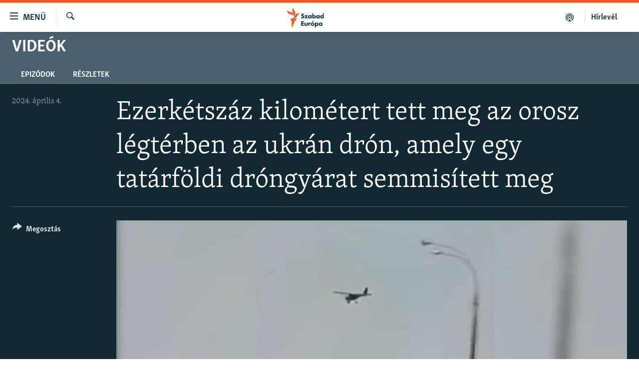

--- FILE ---
content_type: text/html; charset=utf-8
request_url: https://www.szabadeuropa.hu/a/ezerketszaz-kilometert-tett-meg-az-orosz-legterben-az-ukran-dron-ami-egy-tatarfoldi-drongyarat-semmisitett-meg-/32890796.html
body_size: 11994
content:

<!DOCTYPE html>
<html lang="hu" dir="ltr" class="no-js">
<head>
<link href="/Content/responsive/RFE/hu-HU/RFE-hu-HU.css?&amp;av=0.0.0.0&amp;cb=370" rel="stylesheet"/>
<script src="https://tags.szabadeuropa.hu/rferl-pangea/prod/utag.sync.js"></script> <script type='text/javascript' src='https://www.youtube.com/iframe_api' async></script>
<link rel="manifest" href="/manifest.json">
<script type="text/javascript">
//a general 'js' detection, must be on top level in <head>, due to CSS performance
document.documentElement.className = "js";
var cacheBuster = "370";
var appBaseUrl = "/";
var imgEnhancerBreakpoints = [0, 144, 256, 408, 650, 1023, 1597];
var isLoggingEnabled = false;
var isPreviewPage = false;
var isLivePreviewPage = false;
if (!isPreviewPage) {
window.RFE = window.RFE || {};
window.RFE.cacheEnabledByParam = window.location.href.indexOf('nocache=1') === -1;
const url = new URL(window.location.href);
const params = new URLSearchParams(url.search);
// Remove the 'nocache' parameter
params.delete('nocache');
// Update the URL without the 'nocache' parameter
url.search = params.toString();
window.history.replaceState(null, '', url.toString());
} else {
window.addEventListener('load', function() {
const links = window.document.links;
for (let i = 0; i < links.length; i++) {
links[i].href = '#';
links[i].target = '_self';
}
})
}
var pwaEnabled = false;
var swCacheDisabled;
</script>
<meta charset="utf-8" />
<title>Ezerk&#233;tsz&#225;z kilom&#233;tert tett meg az orosz l&#233;gt&#233;rben az ukr&#225;n dr&#243;n, amely egy tat&#225;rf&#246;ldi dr&#243;ngy&#225;rat semmis&#237;tett meg </title>
<meta name="description" content="A jelent&#233;sek szerint egy tat&#225;rf&#246;ldi orosz olajfinom&#237;t&#243;t is dr&#243;ncsap&#225;s &#233;rt." />
<meta name="keywords" content="Vide&#243;k, " />
<meta name="viewport" content="width=device-width, initial-scale=1.0" />
<meta http-equiv="X-UA-Compatible" content="IE=edge" />
<meta name="robots" content="max-image-preview:large">
<link href="https://www.szabadeuropa.hu/a/ezerketszaz-kilometert-tett-meg-az-orosz-legterben-az-ukran-dron-ami-egy-tatarfoldi-drongyarat-semmisitett-meg-/32890796.html" rel="canonical" />
<meta name="apple-mobile-web-app-title" content="Szabad Eur&#243;pa" />
<meta name="apple-mobile-web-app-status-bar-style" content="black" />
<meta name="apple-itunes-app" content="app-id=1520010071, app-argument=//32890796.ltr" />
<meta content="Ezerkétszáz kilométert tett meg az orosz légtérben az ukrán drón, amely egy tatárföldi dróngyárat semmisített meg " property="og:title" />
<meta content="A jelentések szerint egy tatárföldi orosz olajfinomítót is dróncsapás ért." property="og:description" />
<meta content="video.other" property="og:type" />
<meta content="https://www.szabadeuropa.hu/a/ezerketszaz-kilometert-tett-meg-az-orosz-legterben-az-ukran-dron-ami-egy-tatarfoldi-drongyarat-semmisitett-meg-/32890796.html" property="og:url" />
<meta content="Szabad Európa" property="og:site_name" />
<meta content="https://gdb.rferl.org/01000000-0a00-0242-91cb-08dc5484ca43_w1200_h630.jpg" property="og:image" />
<meta content="1200" property="og:image:width" />
<meta content="630" property="og:image:height" />
<meta content="568280086670706" property="fb:app_id" />
<meta content="player" name="twitter:card" />
<meta content="@SomeAccount" name="twitter:site" />
<meta content="https://www.szabadeuropa.hu/embed/player/article/32890796.html" name="twitter:player" />
<meta content="435" name="twitter:player:width" />
<meta content="314" name="twitter:player:height" />
<meta content="https://rfe-video-ns.akamaized.net/pangeavideo/2024/04/0/01/01000000-0aff-0242-2354-08dc5484eaa1.mp4" name="twitter:player:stream" />
<meta content="video/mp4; codecs=&quot;h264&quot;" name="twitter:player:stream:content_type" />
<meta content="Ezerkétszáz kilométert tett meg az orosz légtérben az ukrán drón, amely egy tatárföldi dróngyárat semmisített meg " name="twitter:title" />
<meta content="A jelentések szerint egy tatárföldi orosz olajfinomítót is dróncsapás ért." name="twitter:description" />
<link rel="amphtml" href="https://www.szabadeuropa.hu/amp/ezerketszaz-kilometert-tett-meg-az-orosz-legterben-az-ukran-dron-ami-egy-tatarfoldi-drongyarat-semmisitett-meg-/32890796.html" />
<script type="application/ld+json">{"duration":"PT1M43S","uploadDate":"2024-04-04 10:00:00Z","embedUrl":"https://www.szabadeuropa.hu/embed/player/article/32890796.html","headline":"Ezerkétszáz kilométert tett meg az orosz légtérben az ukrán drón, amely egy tatárföldi dróngyárat...","inLanguage":"hu-HU","keywords":"Videók","author":{"@type":"Person","name":"Szabad Európa"},"datePublished":"2024-04-04 10:00:00Z","dateModified":"2024-04-04 10:00:00Z","publisher":{"logo":{"width":512,"height":220,"@type":"ImageObject","url":"https://www.szabadeuropa.hu/Content/responsive/RFE/hu-HU/img/logo.png"},"@type":"Organization","url":"https://www.szabadeuropa.hu","sameAs":["https://www.youtube.com/channel/UC4Ww_E7ZzGu0-ViqB1THVAw","https://www.facebook.com/szabadeuropahu","https://www.instagram.com/szabadeuropa"],"name":"Szabad Európa","alternateName":"Szabad Európa"},"thumbnailUrl":"https://gdb.rferl.org/01000000-0aff-0242-2354-08dc5484eaa1_tv_w1080_h608.jpg","@context":"https://schema.org","@type":"VideoObject","mainEntityOfPage":"https://www.szabadeuropa.hu/a/ezerketszaz-kilometert-tett-meg-az-orosz-legterben-az-ukran-dron-ami-egy-tatarfoldi-drongyarat-semmisitett-meg-/32890796.html","url":"https://www.szabadeuropa.hu/a/ezerketszaz-kilometert-tett-meg-az-orosz-legterben-az-ukran-dron-ami-egy-tatarfoldi-drongyarat-semmisitett-meg-/32890796.html","description":"A jelentések szerint egy tatárföldi orosz olajfinomítót is dróncsapás ért.","image":{"width":1080,"height":608,"@type":"ImageObject","url":"https://gdb.rferl.org/01000000-0a00-0242-91cb-08dc5484ca43_w1080_h608.jpg"},"name":"Ezerkétszáz kilométert tett meg az orosz légtérben az ukrán drón, amely egy tatárföldi dróngyárat semmisített meg "}</script>
<script src="/Scripts/responsive/infographics.b?v=dVbZ-Cza7s4UoO3BqYSZdbxQZVF4BOLP5EfYDs4kqEo1&amp;av=0.0.0.0&amp;cb=370"></script>
<script src="/Scripts/responsive/loader.b?v=Q26XNwrL6vJYKjqFQRDnx01Lk2pi1mRsuLEaVKMsvpA1&amp;av=0.0.0.0&amp;cb=370"></script>
<link rel="icon" type="image/svg+xml" href="/Content/responsive/RFE/img/webApp/favicon.svg" />
<link rel="alternate icon" href="/Content/responsive/RFE/img/webApp/favicon.ico" />
<link rel="mask-icon" color="#ea6903" href="/Content/responsive/RFE/img/webApp/favicon_safari.svg" />
<link rel="apple-touch-icon" sizes="152x152" href="/Content/responsive/RFE/img/webApp/ico-152x152.png" />
<link rel="apple-touch-icon" sizes="144x144" href="/Content/responsive/RFE/img/webApp/ico-144x144.png" />
<link rel="apple-touch-icon" sizes="114x114" href="/Content/responsive/RFE/img/webApp/ico-114x114.png" />
<link rel="apple-touch-icon" sizes="72x72" href="/Content/responsive/RFE/img/webApp/ico-72x72.png" />
<link rel="apple-touch-icon-precomposed" href="/Content/responsive/RFE/img/webApp/ico-57x57.png" />
<link rel="icon" sizes="192x192" href="/Content/responsive/RFE/img/webApp/ico-192x192.png" />
<link rel="icon" sizes="128x128" href="/Content/responsive/RFE/img/webApp/ico-128x128.png" />
<meta name="msapplication-TileColor" content="#ffffff" />
<meta name="msapplication-TileImage" content="/Content/responsive/RFE/img/webApp/ico-144x144.png" />
<link rel="preload" href="/Content/responsive/fonts/Skolar-Lt_LatnCyrl_v2.4.woff" type="font/woff" as="font" crossorigin="anonymous" />
<link rel="alternate" type="application/rss+xml" title="RFE/RL - Top Stories [RSS]" href="/api/" />
<link rel="sitemap" type="application/rss+xml" href="/sitemap.xml" />
</head>
<body class=" nav-no-loaded cc_theme pg-media js-category-to-nav pg-prog nojs-images ">
<script type="text/javascript" >
var analyticsData = {url:"https://www.szabadeuropa.hu/a/ezerketszaz-kilometert-tett-meg-az-orosz-legterben-az-ukran-dron-ami-egy-tatarfoldi-drongyarat-semmisitett-meg-/32890796.html",property_id:"499",article_uid:"32890796",page_title:"Ezerkétszáz kilométert tett meg az orosz légtérben az ukrán drón, amely egy tatárföldi dróngyárat semmisített meg ",page_type:"video",content_type:"video",subcontent_type:"video",last_modified:"2024-04-04 10:00:00Z",pub_datetime:"2024-04-04 10:00:00Z",pub_year:"2024",pub_month:"04",pub_day:"04",pub_hour:"10",pub_weekday:"Thursday",section:"videók",english_section:"videos",byline:"",categories:"videos",domain:"www.szabadeuropa.hu",language:"Hungarian",language_service:"RFERL Hungarian",platform:"web",copied:"no",copied_article:"",copied_title:"",runs_js:"Yes",cms_release:"8.44.0.0.370",enviro_type:"prod",slug:"ezerketszaz-kilometert-tett-meg-az-orosz-legterben-az-ukran-dron-ami-egy-tatarfoldi-drongyarat-semmisitett-meg-",entity:"RFE",short_language_service:"HU",platform_short:"W",page_name:"Ezerkétszáz kilométert tett meg az orosz légtérben az ukrán drón, amely egy tatárföldi dróngyárat semmisített meg "};
</script>
<noscript><iframe src="https://www.googletagmanager.com/ns.html?id=GTM-WXZBPZ" height="0" width="0" style="display:none;visibility:hidden"></iframe></noscript><script type="text/javascript" data-cookiecategory="analytics">
var gtmEventObject = Object.assign({}, analyticsData, {event: 'page_meta_ready'});window.dataLayer = window.dataLayer || [];window.dataLayer.push(gtmEventObject);
if (top.location === self.location) { //if not inside of an IFrame
var renderGtm = "true";
if (renderGtm === "true") {
(function(w,d,s,l,i){w[l]=w[l]||[];w[l].push({'gtm.start':new Date().getTime(),event:'gtm.js'});var f=d.getElementsByTagName(s)[0],j=d.createElement(s),dl=l!='dataLayer'?'&l='+l:'';j.async=true;j.src='//www.googletagmanager.com/gtm.js?id='+i+dl;f.parentNode.insertBefore(j,f);})(window,document,'script','dataLayer','GTM-WXZBPZ');
}
}
</script>
<!--Analytics tag js version start-->
<script type="text/javascript" data-cookiecategory="analytics">
var utag_data = Object.assign({}, analyticsData, {});
if(typeof(TealiumTagFrom)==='function' && typeof(TealiumTagSearchKeyword)==='function') {
var utag_from=TealiumTagFrom();var utag_searchKeyword=TealiumTagSearchKeyword();
if(utag_searchKeyword!=null && utag_searchKeyword!=='' && utag_data["search_keyword"]==null) utag_data["search_keyword"]=utag_searchKeyword;if(utag_from!=null && utag_from!=='') utag_data["from"]=TealiumTagFrom();}
if(window.top!== window.self&&utag_data.page_type==="snippet"){utag_data.page_type = 'iframe';}
try{if(window.top!==window.self&&window.self.location.hostname===window.top.location.hostname){utag_data.platform = 'self-embed';utag_data.platform_short = 'se';}}catch(e){if(window.top!==window.self&&window.self.location.search.includes("platformType=self-embed")){utag_data.platform = 'cross-promo';utag_data.platform_short = 'cp';}}
(function(a,b,c,d){ a="https://tags.szabadeuropa.hu/rferl-pangea/prod/utag.js"; b=document;c="script";d=b.createElement(c);d.src=a;d.type="text/java"+c;d.async=true; a=b.getElementsByTagName(c)[0];a.parentNode.insertBefore(d,a); })();
</script>
<!--Analytics tag js version end-->
<!-- Analytics tag management NoScript -->
<noscript>
<img style="position: absolute; border: none;" src="https://ssc.szabadeuropa.hu/b/ss/bbgprod,bbgentityrferl/1/G.4--NS/1341704966?pageName=rfe%3ahu%3aw%3avideo%3aezerk%c3%a9tsz%c3%a1z%20kilom%c3%a9tert%20tett%20meg%20az%20orosz%20l%c3%a9gt%c3%a9rben%20az%20ukr%c3%a1n%20dr%c3%b3n%2c%20amely%20egy%20tat%c3%a1rf%c3%b6ldi%20dr%c3%b3ngy%c3%a1rat%20semmis%c3%adtett%20meg%20&amp;c6=ezerk%c3%a9tsz%c3%a1z%20kilom%c3%a9tert%20tett%20meg%20az%20orosz%20l%c3%a9gt%c3%a9rben%20az%20ukr%c3%a1n%20dr%c3%b3n%2c%20amely%20egy%20tat%c3%a1rf%c3%b6ldi%20dr%c3%b3ngy%c3%a1rat%20semmis%c3%adtett%20meg%20&amp;v36=8.44.0.0.370&amp;v6=D=c6&amp;g=https%3a%2f%2fwww.szabadeuropa.hu%2fa%2fezerketszaz-kilometert-tett-meg-az-orosz-legterben-az-ukran-dron-ami-egy-tatarfoldi-drongyarat-semmisitett-meg-%2f32890796.html&amp;c1=D=g&amp;v1=D=g&amp;events=event1&amp;c16=rferl%20hungarian&amp;v16=D=c16&amp;c5=videos&amp;v5=D=c5&amp;ch=vide%c3%b3k&amp;c15=hungarian&amp;v15=D=c15&amp;c4=video&amp;v4=D=c4&amp;c14=32890796&amp;v14=D=c14&amp;v20=no&amp;c17=web&amp;v17=D=c17&amp;mcorgid=518abc7455e462b97f000101%40adobeorg&amp;server=www.szabadeuropa.hu&amp;pageType=D=c4&amp;ns=bbg&amp;v29=D=server&amp;v25=rfe&amp;v30=499&amp;v105=D=User-Agent " alt="analytics" width="1" height="1" /></noscript>
<!-- End of Analytics tag management NoScript -->
<!--*** Accessibility links - For ScreenReaders only ***-->
<section>
<div class="sr-only">
<h2>Akad&#225;lymentes m&#243;d</h2>
<ul>
<li><a href="#content" data-disable-smooth-scroll="1">Ugr&#225;s a fő oldalra</a></li>
<li><a href="#navigation" data-disable-smooth-scroll="1">Ugr&#225;s a tartalomjegyz&#233;kre</a></li>
<li><a href="#txtHeaderSearch" data-disable-smooth-scroll="1">Ugr&#225;s a keres&#233;sre</a></li>
</ul>
</div>
</section>
<div dir="ltr">
<div id="page">
<aside>
<div class="ctc-message pos-fix">
<div class="ctc-message__inner">A hivatkoz&#225;s a v&#225;g&#243;lapra m&#225;solva</div>
</div>
</aside>
<div class="hdr-20 hdr-20--big">
<div class="hdr-20__inner">
<div class="hdr-20__max pos-rel">
<div class="hdr-20__side hdr-20__side--primary d-flex">
<label data-for="main-menu-ctrl" data-switcher-trigger="true" data-switch-target="main-menu-ctrl" class="burger hdr-trigger pos-rel trans-trigger" data-trans-evt="click" data-trans-id="menu">
<span class="ico ico-close hdr-trigger__ico hdr-trigger__ico--close burger__ico burger__ico--close"></span>
<span class="ico ico-menu hdr-trigger__ico hdr-trigger__ico--open burger__ico burger__ico--open"></span>
<span class="burger__label">Men&#252;</span>
</label>
<div class="menu-pnl pos-fix trans-target" data-switch-target="main-menu-ctrl" data-trans-id="menu">
<div class="menu-pnl__inner">
<nav class="main-nav menu-pnl__item menu-pnl__item--first">
<ul class="main-nav__list accordeon" data-analytics-tales="false" data-promo-name="link" data-location-name="nav,secnav">
<li class="main-nav__item">
<a class="main-nav__item-name main-nav__item-name--link" href="/Napirenden_cikkek" title="Napirenden" data-item-name="top-stories" >Napirenden</a>
</li>
<li class="main-nav__item">
<a class="main-nav__item-name main-nav__item-name--link" href="/Aktualis" title="Aktu&#225;lis" data-item-name="news" >Aktu&#225;lis</a>
</li>
<li class="main-nav__item">
<a class="main-nav__item-name main-nav__item-name--link" href="/z/22211" title="Podcastok" data-item-name="podcasts" >Podcastok</a>
</li>
<li class="main-nav__item">
<a class="main-nav__item-name main-nav__item-name--link" href="/Videok" title="Vide&#243;k" data-item-name="videos" >Vide&#243;k</a>
</li>
<li class="main-nav__item">
<a class="main-nav__item-name main-nav__item-name--link" href="/z/23148" title="Elemző" data-item-name="news-analyses" >Elemző</a>
</li>
<li class="main-nav__item">
<a class="main-nav__item-name main-nav__item-name--link" href="/z/23698" title="NER15" data-item-name="fidesz-on-power-15-years" >NER15</a>
</li>
<li class="main-nav__item">
<a class="main-nav__item-name main-nav__item-name--link" href="/z/22793" title="Szabadon" data-item-name="free-voice-videos" >Szabadon</a>
</li>
<li class="main-nav__item">
<a class="main-nav__item-name main-nav__item-name--link" href="/z/22188" title="T&#225;rsadalom" data-item-name="society" >T&#225;rsadalom</a>
</li>
<li class="main-nav__item">
<a class="main-nav__item-name main-nav__item-name--link" href="/z/22190" title="Demokr&#225;cia" data-item-name="democracy" >Demokr&#225;cia</a>
</li>
<li class="main-nav__item">
<a class="main-nav__item-name main-nav__item-name--link" href="/z/22210" title="A p&#233;nz nyom&#225;ban" data-item-name="economy-and-corruption" >A p&#233;nz nyom&#225;ban</a>
</li>
<li class="main-nav__item">
<a class="main-nav__item-name main-nav__item-name--link" href="/Europai_Unio" title="Eur&#243;pai Uni&#243;" data-item-name="european-union" >Eur&#243;pai Uni&#243;</a>
</li>
<li class="main-nav__item">
<a class="main-nav__item-name main-nav__item-name--link" href="/z/22282" title="Vil&#225;g" data-item-name="worldnews" >Vil&#225;g</a>
</li>
<li class="main-nav__item">
<a class="main-nav__item-name main-nav__item-name--link" href="/z/22236" title="Kl&#237;mav&#225;ltoz&#225;s" data-item-name="climate-change" >Kl&#237;mav&#225;ltoz&#225;s</a>
</li>
<li class="main-nav__item">
<a class="main-nav__item-name main-nav__item-name--link" href="/z/22192" title="A m&#250;lt tanuls&#225;gai" data-item-name="history" >A m&#250;lt tanuls&#225;gai</a>
</li>
</ul>
</nav>
<div class="menu-pnl__item menu-pnl__item--social">
<h5 class="menu-pnl__sub-head">K&#246;vessen minket!</h5>
<a href="https://www.facebook.com/szabadeuropahu" title="K&#246;vessen benn&#252;nket a Facebookon!" data-analytics-text="follow_on_facebook" class="btn btn--rounded btn--social-inverted menu-pnl__btn js-social-btn btn-facebook" target="_blank" rel="noopener">
<span class="ico ico-facebook-alt ico--rounded"></span>
</a>
<a href="https://www.instagram.com/szabadeuropa" title="K&#246;vessen minket az Instagramon" data-analytics-text="follow_on_instagram" class="btn btn--rounded btn--social-inverted menu-pnl__btn js-social-btn btn-instagram" target="_blank" rel="noopener">
<span class="ico ico-instagram ico--rounded"></span>
</a>
<a href="https://www.youtube.com/channel/UC4Ww_E7ZzGu0-ViqB1THVAw" title="K&#246;vessen benn&#252;nket a YouTube-on!" data-analytics-text="follow_on_youtube" class="btn btn--rounded btn--social-inverted menu-pnl__btn js-social-btn btn-youtube" target="_blank" rel="noopener">
<span class="ico ico-youtube ico--rounded"></span>
</a>
</div>
<div class="menu-pnl__item">
<a href="/navigation/allsites" class="menu-pnl__item-link">
<span class="ico ico-languages "></span>
Valamennyi RFE/RL weboldal
</a>
</div>
</div>
</div>
<label data-for="top-search-ctrl" data-switcher-trigger="true" data-switch-target="top-search-ctrl" class="top-srch-trigger hdr-trigger">
<span class="ico ico-close hdr-trigger__ico hdr-trigger__ico--close top-srch-trigger__ico top-srch-trigger__ico--close"></span>
<span class="ico ico-search hdr-trigger__ico hdr-trigger__ico--open top-srch-trigger__ico top-srch-trigger__ico--open"></span>
</label>
<div class="srch-top srch-top--in-header" data-switch-target="top-search-ctrl">
<div class="container">
<form action="/s" class="srch-top__form srch-top__form--in-header" id="form-topSearchHeader" method="get" role="search"><label for="txtHeaderSearch" class="sr-only">Keres&#233;s</label>
<input type="text" id="txtHeaderSearch" name="k" placeholder="Keres&#233;s" accesskey="s" value="" class="srch-top__input analyticstag-event" onkeydown="if (event.keyCode === 13) { FireAnalyticsTagEventOnSearch('search', $dom.get('#txtHeaderSearch')[0].value) }" />
<button title="Keres&#233;s" type="submit" class="btn btn--top-srch analyticstag-event" onclick="FireAnalyticsTagEventOnSearch('search', $dom.get('#txtHeaderSearch')[0].value) ">
<span class="ico ico-search"></span>
</button></form>
</div>
</div>
<a href="/" class="main-logo-link">
<img src="/Content/responsive/RFE/hu-HU/img/logo-compact.svg" class="main-logo main-logo--comp" alt="site logo">
<img src="/Content/responsive/RFE/hu-HU/img/logo.svg" class="main-logo main-logo--big" alt="site logo">
</a>
</div>
<div class="hdr-20__side hdr-20__side--secondary d-flex">
<a href="/Subscribe" title="H&#237;rlev&#233;l" class="hdr-20__secondary-item hdr-20__secondary-item--lang" data-item-name="satellite">
H&#237;rlev&#233;l
</a>
<a href="https://www.szabadeuropa.hu/z/22211" title="Podcastok" class="hdr-20__secondary-item" data-item-name="podcast">
<span class="ico ico-podcast hdr-20__secondary-icon"></span>
</a>
<a href="/s" title="Keres&#233;s" class="hdr-20__secondary-item hdr-20__secondary-item--search" data-item-name="search">
<span class="ico ico-search hdr-20__secondary-icon hdr-20__secondary-icon--search"></span>
</a>
<div class="srch-bottom">
<form action="/s" class="srch-bottom__form d-flex" id="form-bottomSearch" method="get" role="search"><label for="txtSearch" class="sr-only">Keres&#233;s</label>
<input type="search" id="txtSearch" name="k" placeholder="Keres&#233;s" accesskey="s" value="" class="srch-bottom__input analyticstag-event" onkeydown="if (event.keyCode === 13) { FireAnalyticsTagEventOnSearch('search', $dom.get('#txtSearch')[0].value) }" />
<button title="Keres&#233;s" type="submit" class="btn btn--bottom-srch analyticstag-event" onclick="FireAnalyticsTagEventOnSearch('search', $dom.get('#txtSearch')[0].value) ">
<span class="ico ico-search"></span>
</button></form>
</div>
</div>
<img src="/Content/responsive/RFE/hu-HU/img/logo-print.gif" class="logo-print" alt="site logo">
<img src="/Content/responsive/RFE/hu-HU/img/logo-print_color.png" class="logo-print logo-print--color" alt="site logo">
</div>
</div>
</div>
<script>
if (document.body.className.indexOf('pg-home') > -1) {
var nav2In = document.querySelector('.hdr-20__inner');
var nav2Sec = document.querySelector('.hdr-20__side--secondary');
var secStyle = window.getComputedStyle(nav2Sec);
if (nav2In && window.pageYOffset < 150 && secStyle['position'] !== 'fixed') {
nav2In.classList.add('hdr-20__inner--big')
}
}
</script>
<div class="c-hlights c-hlights--breaking c-hlights--no-item" data-hlight-display="mobile,desktop">
<div class="c-hlights__wrap container p-0">
<div class="c-hlights__nav">
<a role="button" href="#" title="Előző">
<span class="ico ico-chevron-backward m-0"></span>
<span class="sr-only">Előző</span>
</a>
<a role="button" href="#" title="K&#246;vetkező">
<span class="ico ico-chevron-forward m-0"></span>
<span class="sr-only">K&#246;vetkező</span>
</a>
</div>
<span class="c-hlights__label">
<span class="">A legfrissebb h&#237;rek</span>
<span class="switcher-trigger">
<label data-for="more-less-1" data-switcher-trigger="true" class="switcher-trigger__label switcher-trigger__label--more p-b-0" title="R&#233;szletek megjelen&#237;t&#233;se">
<span class="ico ico-chevron-down"></span>
</label>
<label data-for="more-less-1" data-switcher-trigger="true" class="switcher-trigger__label switcher-trigger__label--less p-b-0" title="A r&#233;szletek elrejt&#233;se">
<span class="ico ico-chevron-up"></span>
</label>
</span>
</span>
<ul class="c-hlights__items switcher-target" data-switch-target="more-less-1">
</ul>
</div>
</div> <div id="content">
<div class="prog-hdr">
<div class="container">
<a href="/Videok" class="prog-hdr__link">
<h1 class="title pg-title title--program">Vide&#243;k</h1>
</a>
</div>
<div class="nav-tabs nav-tabs--level-1 nav-tabs--prog-hdr nav-tabs--full">
<div class="container">
<div class="row">
<div class="nav-tabs__inner swipe-slide">
<ul class="nav-tabs__list swipe-slide__inner" role="tablist">
<li class="nav-tabs__item nav-tabs__item--prog-hdr nav-tabs__item--full">
<a href="/Videok/episodes">Epiz&#243;dok</a>
</li>
<li class="nav-tabs__item nav-tabs__item--prog-hdr nav-tabs__item--full">
<a href="/Videok/about">R&#233;szletek</a>
</li>
</ul>
</div>
</div>
</div>
</div>
</div>
<div class="media-container">
<div class="container">
<div class="hdr-container">
<div class="row">
<div class="col-title col-xs-12 col-md-10 col-lg-10 pull-right"> <h1 class="">
Ezerk&#233;tsz&#225;z kilom&#233;tert tett meg az orosz l&#233;gt&#233;rben az ukr&#225;n dr&#243;n, amely egy tat&#225;rf&#246;ldi dr&#243;ngy&#225;rat semmis&#237;tett meg
</h1>
</div><div class="col-publishing-details col-xs-12 col-md-2 pull-left"> <div class="publishing-details ">
<div class="published">
<span class="date" >
<time pubdate="pubdate" datetime="2024-04-04T12:00:00+01:00">
2024. &#225;prilis 4.
</time>
</span>
</div>
</div>
</div><div class="col-lg-12 separator"> <div class="separator">
<hr class="title-line" />
</div>
</div><div class="col-multimedia col-xs-12 col-md-10 pull-right"> <div class="media-pholder media-pholder--video ">
<div class="c-sticky-container" data-poster="https://gdb.rferl.org/01000000-0aff-0242-2354-08dc5484eaa1_tv_w250_r1.jpg">
<div class="c-sticky-element" data-sp_api="pangea-video" data-persistent data-persistent-browse-out >
<div class="c-mmp c-mmp--enabled c-mmp--loading c-mmp--video c-mmp--detail c-mmp--has-poster c-sticky-element__swipe-el"
data-player_id="" data-title="Ezerk&#233;tsz&#225;z kilom&#233;tert tett meg az orosz l&#233;gt&#233;rben az ukr&#225;n dr&#243;n, amely egy tat&#225;rf&#246;ldi dr&#243;ngy&#225;rat semmis&#237;tett meg " data-hide-title="False"
data-breakpoint_s="320" data-breakpoint_m="640" data-breakpoint_l="992"
data-hlsjs-src="/Scripts/responsive/hls.b"
data-bypass-dash-for-vod="true"
data-bypass-dash-for-live-video="true"
data-bypass-dash-for-live-audio="true"
id="player32890796">
<div class="c-mmp__poster js-poster c-mmp__poster--video">
<img src="https://gdb.rferl.org/01000000-0aff-0242-2354-08dc5484eaa1_tv_w250_r1.jpg" alt="Ezerk&#233;tsz&#225;z kilom&#233;tert tett meg az orosz l&#233;gt&#233;rben az ukr&#225;n dr&#243;n, amely egy tat&#225;rf&#246;ldi dr&#243;ngy&#225;rat semmis&#237;tett meg " title="Ezerk&#233;tsz&#225;z kilom&#233;tert tett meg az orosz l&#233;gt&#233;rben az ukr&#225;n dr&#243;n, amely egy tat&#225;rf&#246;ldi dr&#243;ngy&#225;rat semmis&#237;tett meg " class="c-mmp__poster-image-h" />
</div>
<a class="c-mmp__fallback-link" href="https://rfe-video-ns.akamaized.net/pangeavideo/2024/04/0/01/01000000-0aff-0242-2354-08dc5484eaa1_240p.mp4">
<span class="c-mmp__fallback-link-icon">
<span class="ico ico-play"></span>
</span>
</a>
<div class="c-spinner">
<img src="/Content/responsive/img/player-spinner.png" alt="please wait" title="please wait" />
</div>
<span class="c-mmp__big_play_btn js-btn-play-big">
<span class="ico ico-play"></span>
</span>
<div class="c-mmp__player">
<video src="https://rfe-video-hls-ns.akamaized.net/pangeavideo/2024/04/0/01/01000000-0aff-0242-2354-08dc5484eaa1_master.m3u8" data-fallbacksrc="https://rfe-video-ns.akamaized.net/pangeavideo/2024/04/0/01/01000000-0aff-0242-2354-08dc5484eaa1.mp4" data-fallbacktype="video/mp4" data-type="application/x-mpegURL" data-info="Auto" data-sources="[{&quot;AmpSrc&quot;:&quot;https://rfe-video-ns.akamaized.net/pangeavideo/2024/04/0/01/01000000-0aff-0242-2354-08dc5484eaa1_240p.mp4&quot;,&quot;Src&quot;:&quot;https://rfe-video-ns.akamaized.net/pangeavideo/2024/04/0/01/01000000-0aff-0242-2354-08dc5484eaa1_240p.mp4&quot;,&quot;Type&quot;:&quot;video/mp4&quot;,&quot;DataInfo&quot;:&quot;240p&quot;,&quot;Url&quot;:null,&quot;BlockAutoTo&quot;:null,&quot;BlockAutoFrom&quot;:null},{&quot;AmpSrc&quot;:&quot;https://rfe-video-ns.akamaized.net/pangeavideo/2024/04/0/01/01000000-0aff-0242-2354-08dc5484eaa1.mp4&quot;,&quot;Src&quot;:&quot;https://rfe-video-ns.akamaized.net/pangeavideo/2024/04/0/01/01000000-0aff-0242-2354-08dc5484eaa1.mp4&quot;,&quot;Type&quot;:&quot;video/mp4&quot;,&quot;DataInfo&quot;:&quot;360p&quot;,&quot;Url&quot;:null,&quot;BlockAutoTo&quot;:null,&quot;BlockAutoFrom&quot;:null},{&quot;AmpSrc&quot;:&quot;https://rfe-video-ns.akamaized.net/pangeavideo/2024/04/0/01/01000000-0aff-0242-2354-08dc5484eaa1_480p.mp4&quot;,&quot;Src&quot;:&quot;https://rfe-video-ns.akamaized.net/pangeavideo/2024/04/0/01/01000000-0aff-0242-2354-08dc5484eaa1_480p.mp4&quot;,&quot;Type&quot;:&quot;video/mp4&quot;,&quot;DataInfo&quot;:&quot;480p&quot;,&quot;Url&quot;:null,&quot;BlockAutoTo&quot;:null,&quot;BlockAutoFrom&quot;:null},{&quot;AmpSrc&quot;:&quot;https://rfe-video-ns.akamaized.net/pangeavideo/2024/04/0/01/01000000-0aff-0242-2354-08dc5484eaa1_720p.mp4&quot;,&quot;Src&quot;:&quot;https://rfe-video-ns.akamaized.net/pangeavideo/2024/04/0/01/01000000-0aff-0242-2354-08dc5484eaa1_720p.mp4&quot;,&quot;Type&quot;:&quot;video/mp4&quot;,&quot;DataInfo&quot;:&quot;720p&quot;,&quot;Url&quot;:null,&quot;BlockAutoTo&quot;:null,&quot;BlockAutoFrom&quot;:null},{&quot;AmpSrc&quot;:&quot;https://rfe-video-ns.akamaized.net/pangeavideo/2024/04/0/01/01000000-0aff-0242-2354-08dc5484eaa1_1080p.mp4&quot;,&quot;Src&quot;:&quot;https://rfe-video-ns.akamaized.net/pangeavideo/2024/04/0/01/01000000-0aff-0242-2354-08dc5484eaa1_1080p.mp4&quot;,&quot;Type&quot;:&quot;video/mp4&quot;,&quot;DataInfo&quot;:&quot;1080p&quot;,&quot;Url&quot;:null,&quot;BlockAutoTo&quot;:null,&quot;BlockAutoFrom&quot;:null}]" data-pub_datetime="2024-04-04 10:00:00Z" data-lt-on-play="0" data-lt-url="" data-autoplay data-preload webkit-playsinline="webkit-playsinline" playsinline="playsinline" style="width:100%; height:100%" title="Ezerkétszáz kilométert tett meg az orosz légtérben az ukrán drón, amely egy tatárföldi dróngyárat semmisített meg " data-aspect-ratio="640/360" data-sdkadaptive="true" data-sdkamp="false" data-sdktitle="Ezerkétszáz kilométert tett meg az orosz légtérben az ukrán drón, amely egy tatárföldi dróngyárat semmisített meg " data-sdkvideo="html5" data-sdkid="32890796" data-sdktype="Video ondemand">
</video>
</div>
<div class="c-mmp__overlay c-mmp__overlay--title c-mmp__overlay--partial c-mmp__overlay--disabled c-mmp__overlay--slide-from-top js-c-mmp__title-overlay">
<span class="c-mmp__overlay-actions c-mmp__overlay-actions-top js-overlay-actions">
<span class="c-mmp__overlay-actions-link c-mmp__overlay-actions-link--embed js-btn-embed-overlay" title="BE&#193;GYAZ&#193;S">
<span class="c-mmp__overlay-actions-link-ico ico ico-embed-code"></span>
<span class="c-mmp__overlay-actions-link-text">BE&#193;GYAZ&#193;S</span>
</span>
<span class="c-mmp__overlay-actions-link c-mmp__overlay-actions-link--close-sticky c-sticky-element__close-el" title="close">
<span class="c-mmp__overlay-actions-link-ico ico ico-close"></span>
</span>
</span>
<div class="c-mmp__overlay-title js-overlay-title">
<h5 class="c-mmp__overlay-media-title">
<a class="js-media-title-link" href="/a/ezerketszaz-kilometert-tett-meg-az-orosz-legterben-az-ukran-dron-ami-egy-tatarfoldi-drongyarat-semmisitett-meg-/32890796.html" target="_blank" rel="noopener" title="Ezerk&#233;tsz&#225;z kilom&#233;tert tett meg az orosz l&#233;gt&#233;rben az ukr&#225;n dr&#243;n, amely egy tat&#225;rf&#246;ldi dr&#243;ngy&#225;rat semmis&#237;tett meg ">Ezerk&#233;tsz&#225;z kilom&#233;tert tett meg az orosz l&#233;gt&#233;rben az ukr&#225;n dr&#243;n, amely egy tat&#225;rf&#246;ldi dr&#243;ngy&#225;rat semmis&#237;tett meg </a>
</h5>
</div>
</div>
<div class="c-mmp__overlay c-mmp__overlay--sharing c-mmp__overlay--disabled c-mmp__overlay--slide-from-bottom js-c-mmp__sharing-overlay">
<span class="c-mmp__overlay-actions">
<span class="c-mmp__overlay-actions-link c-mmp__overlay-actions-link--embed js-btn-embed-overlay" title="BE&#193;GYAZ&#193;S">
<span class="c-mmp__overlay-actions-link-ico ico ico-embed-code"></span>
<span class="c-mmp__overlay-actions-link-text">BE&#193;GYAZ&#193;S</span>
</span>
<span class="c-mmp__overlay-actions-link c-mmp__overlay-actions-link--close js-btn-close-overlay" title="close">
<span class="c-mmp__overlay-actions-link-ico ico ico-close"></span>
</span>
</span>
<div class="c-mmp__overlay-tabs">
<div class="c-mmp__overlay-tab c-mmp__overlay-tab--disabled c-mmp__overlay-tab--slide-backward js-tab-embed-overlay" data-trigger="js-btn-embed-overlay" data-embed-source="//www.szabadeuropa.hu/embed/player/0/32890796.html?type=video" role="form">
<div class="c-mmp__overlay-body c-mmp__overlay-body--centered-vertical">
<div class="column">
<div class="c-mmp__status-msg ta-c js-message-embed-code-copied" role="tooltip">
The code has been copied to your clipboard.
</div>
<div class="c-mmp__form-group ta-c">
<input type="text" name="embed_code" class="c-mmp__input-text js-embed-code" dir="ltr" value="" readonly />
<span class="c-mmp__input-btn js-btn-copy-embed-code" title="Copy to clipboard"><span class="ico ico-content-copy"></span></span>
</div>
<hr class="c-mmp__separator-line" />
<div class="c-mmp__form-group ta-c">
<label class="c-mmp__form-inline-element">
<span class="c-mmp__form-inline-element-text" title="width">width</span>
<input type="text" title="width" value="640" data-default="640" dir="ltr" name="embed_width" class="ta-c c-mmp__input-text c-mmp__input-text--xs js-video-embed-width" aria-live="assertive" />
<span class="c-mmp__input-suffix">px</span>
</label>
<label class="c-mmp__form-inline-element">
<span class="c-mmp__form-inline-element-text" title="height">height</span>
<input type="text" title="height" value="360" data-default="360" dir="ltr" name="embed_height" class="ta-c c-mmp__input-text c-mmp__input-text--xs js-video-embed-height" aria-live="assertive" />
<span class="c-mmp__input-suffix">px</span>
</label>
</div>
</div>
</div>
</div>
<div class="c-mmp__overlay-tab c-mmp__overlay-tab--disabled c-mmp__overlay-tab--slide-forward js-tab-sharing-overlay" data-trigger="js-btn-sharing-overlay" role="form">
<div class="c-mmp__overlay-body c-mmp__overlay-body--centered-vertical">
<div class="column">
<div class="not-apply-to-sticky audio-fl-bwd">
<aside class="player-content-share share share--mmp" role="complementary"
data-share-url="https://www.szabadeuropa.hu/a/32890796.html" data-share-title="Ezerk&#233;tsz&#225;z kilom&#233;tert tett meg az orosz l&#233;gt&#233;rben az ukr&#225;n dr&#243;n, amely egy tat&#225;rf&#246;ldi dr&#243;ngy&#225;rat semmis&#237;tett meg " data-share-text="">
<ul class="share__list">
<li class="share__item">
<a href="https://facebook.com/sharer.php?u=https%3a%2f%2fwww.szabadeuropa.hu%2fa%2f32890796.html"
data-analytics-text="share_on_facebook"
title="Facebook" target="_blank"
class="btn bg-transparent js-social-btn">
<span class="ico ico-facebook fs_xl "></span>
</a>
</li>
<li class="share__item">
<a href="https://twitter.com/share?url=https%3a%2f%2fwww.szabadeuropa.hu%2fa%2f32890796.html&amp;text=Ezerk%c3%a9tsz%c3%a1z+kilom%c3%a9tert+tett+meg+az+orosz+l%c3%a9gt%c3%a9rben+az+ukr%c3%a1n+dr%c3%b3n%2c+amely+egy+tat%c3%a1rf%c3%b6ldi+dr%c3%b3ngy%c3%a1rat+semmis%c3%adtett+meg+"
data-analytics-text="share_on_twitter"
title="X (Twitter)" target="_blank"
class="btn bg-transparent js-social-btn">
<span class="ico ico-twitter fs_xl "></span>
</a>
</li>
<li class="share__item">
<a href="/a/32890796.html" title="Share this media" class="btn bg-transparent" target="_blank" rel="noopener">
<span class="ico ico-ellipsis fs_xl "></span>
</a>
</li>
</ul>
</aside>
</div>
<hr class="c-mmp__separator-line audio-fl-bwd xs-hidden s-hidden" />
<div class="c-mmp__status-msg ta-c js-message-share-url-copied" role="tooltip">
The URL has been copied to your clipboard
</div>
<div class="c-mmp__form-group ta-c audio-fl-bwd xs-hidden s-hidden">
<input type="text" name="share_url" class="c-mmp__input-text js-share-url" value="https://www.szabadeuropa.hu/a/ezerketszaz-kilometert-tett-meg-az-orosz-legterben-az-ukran-dron-ami-egy-tatarfoldi-drongyarat-semmisitett-meg-/32890796.html" dir="ltr" readonly />
<span class="c-mmp__input-btn js-btn-copy-share-url" title="Copy to clipboard"><span class="ico ico-content-copy"></span></span>
</div>
</div>
</div>
</div>
</div>
</div>
<div class="c-mmp__overlay c-mmp__overlay--settings c-mmp__overlay--disabled c-mmp__overlay--slide-from-bottom js-c-mmp__settings-overlay">
<span class="c-mmp__overlay-actions">
<span class="c-mmp__overlay-actions-link c-mmp__overlay-actions-link--close js-btn-close-overlay" title="close">
<span class="c-mmp__overlay-actions-link-ico ico ico-close"></span>
</span>
</span>
<div class="c-mmp__overlay-body c-mmp__overlay-body--centered-vertical">
<div class="column column--scrolling js-sources"></div>
</div>
</div>
<div class="c-mmp__overlay c-mmp__overlay--disabled js-c-mmp__disabled-overlay">
<div class="c-mmp__overlay-body c-mmp__overlay-body--centered-vertical">
<div class="column">
<p class="ta-c"><span class="ico ico-clock"></span>Jelenleg nincs el&#233;rhető tartalom</p>
</div>
</div>
</div>
<div class="c-mmp__cpanel-container js-cpanel-container">
<div class="c-mmp__cpanel c-mmp__cpanel--hidden">
<div class="c-mmp__cpanel-playback-controls">
<span class="c-mmp__cpanel-btn c-mmp__cpanel-btn--play js-btn-play" title="play">
<span class="ico ico-play m-0"></span>
</span>
<span class="c-mmp__cpanel-btn c-mmp__cpanel-btn--pause js-btn-pause" title="pause">
<span class="ico ico-pause m-0"></span>
</span>
</div>
<div class="c-mmp__cpanel-progress-controls">
<span class="c-mmp__cpanel-progress-controls-current-time js-current-time" dir="ltr">0:00</span>
<span class="c-mmp__cpanel-progress-controls-duration js-duration" dir="ltr">
0:01:43
</span>
<span class="c-mmp__indicator c-mmp__indicator--horizontal" dir="ltr">
<span class="c-mmp__indicator-lines js-progressbar">
<span class="c-mmp__indicator-line c-mmp__indicator-line--range js-playback-range" style="width:100%"></span>
<span class="c-mmp__indicator-line c-mmp__indicator-line--buffered js-playback-buffered" style="width:0%"></span>
<span class="c-mmp__indicator-line c-mmp__indicator-line--tracked js-playback-tracked" style="width:0%"></span>
<span class="c-mmp__indicator-line c-mmp__indicator-line--played js-playback-played" style="width:0%"></span>
<span class="c-mmp__indicator-line c-mmp__indicator-line--live js-playback-live"><span class="strip"></span></span>
<span class="c-mmp__indicator-btn ta-c js-progressbar-btn">
<button class="c-mmp__indicator-btn-pointer" type="button"></button>
</span>
<span class="c-mmp__badge c-mmp__badge--tracked-time c-mmp__badge--hidden js-progressbar-indicator-badge" dir="ltr" style="left:0%">
<span class="c-mmp__badge-text js-progressbar-indicator-badge-text">0:00</span>
</span>
</span>
</span>
</div>
<div class="c-mmp__cpanel-additional-controls">
<span class="c-mmp__cpanel-additional-controls-volume js-volume-controls">
<span class="c-mmp__cpanel-btn c-mmp__cpanel-btn--volume js-btn-volume" title="volume">
<span class="ico ico-volume-unmuted m-0"></span>
</span>
<span class="c-mmp__indicator c-mmp__indicator--vertical js-volume-panel" dir="ltr">
<span class="c-mmp__indicator-lines js-volumebar">
<span class="c-mmp__indicator-line c-mmp__indicator-line--range js-volume-range" style="height:100%"></span>
<span class="c-mmp__indicator-line c-mmp__indicator-line--volume js-volume-level" style="height:0%"></span>
<span class="c-mmp__indicator-slider">
<span class="c-mmp__indicator-btn ta-c c-mmp__indicator-btn--hidden js-volumebar-btn">
<button class="c-mmp__indicator-btn-pointer" type="button"></button>
</span>
</span>
</span>
</span>
</span>
<div class="c-mmp__cpanel-additional-controls-settings js-settings-controls">
<span class="c-mmp__cpanel-btn c-mmp__cpanel-btn--settings-overlay js-btn-settings-overlay" title="source switch">
<span class="ico ico-settings m-0"></span>
</span>
<span class="c-mmp__cpanel-btn c-mmp__cpanel-btn--settings-expand js-btn-settings-expand" title="source switch">
<span class="ico ico-settings m-0"></span>
</span>
<div class="c-mmp__expander c-mmp__expander--sources js-c-mmp__expander--sources">
<div class="c-mmp__expander-content js-sources"></div>
</div>
</div>
<a href="/embed/player/Article/32890796.html?type=video&amp;FullScreenMode=True" target="_blank" rel="noopener" class="c-mmp__cpanel-btn c-mmp__cpanel-btn--fullscreen js-btn-fullscreen" title="fullscreen">
<span class="ico ico-fullscreen m-0"></span>
</a>
</div>
</div>
</div>
</div>
</div>
</div>
<div class="intro m-t-md" >
<p >Ukrajna dr&#243;ncsap&#225;st m&#233;rt egy katonai dr&#243;ngy&#225;rt&#243; &#252;zemre az oroszorsz&#225;gi Tat&#225;rf&#246;ld&#246;n. A mintegy ezerk&#233;tsz&#225;z kilom&#233;terre az ukr&#225;n hat&#225;rt&#243;l tal&#225;lhat&#243; ter&#252;leten elk&#246;vetett t&#225;mad&#225;s a jelek szerint Ukrajna legt&#225;volabbi oroszorsz&#225;gi akci&#243;ja az&#243;ta, hogy 2022-ben megkezdőd&#246;tt az orosz inv&#225;zi&#243;. </p>
</div>
</div>
</div><div class="col-xs-12 col-md-2 col-lg-2 pull-left"> <div class="links">
<p class="buttons link-content-sharing p-0 ">
<button class="btn btn--link btn-content-sharing p-t-0 " id="btnContentSharing" value="text" role="Button" type="" title="Tov&#225;bbi megoszt&#225;si lehetős&#233;gek">
<span class="ico ico-share ico--l"></span>
<span class="btn__text ">
Megoszt&#225;s
</span>
</button>
</p>
<aside class="content-sharing js-content-sharing " role="complementary"
data-share-url="https://www.szabadeuropa.hu/a/ezerketszaz-kilometert-tett-meg-az-orosz-legterben-az-ukran-dron-ami-egy-tatarfoldi-drongyarat-semmisitett-meg-/32890796.html" data-share-title="Ezerk&#233;tsz&#225;z kilom&#233;tert tett meg az orosz l&#233;gt&#233;rben az ukr&#225;n dr&#243;n, amely egy tat&#225;rf&#246;ldi dr&#243;ngy&#225;rat semmis&#237;tett meg " data-share-text="Ukrajna dr&#243;ncsap&#225;st m&#233;rt egy katonai dr&#243;ngy&#225;rt&#243; &#252;zemre az oroszorsz&#225;gi Tat&#225;rf&#246;ld&#246;n. A mintegy ezerk&#233;tsz&#225;z kilom&#233;terre az ukr&#225;n hat&#225;rt&#243;l tal&#225;lhat&#243; ter&#252;leten elk&#246;vetett t&#225;mad&#225;s a jelek szerint Ukrajna legt&#225;volabbi oroszorsz&#225;gi akci&#243;ja az&#243;ta, hogy 2022-ben megkezdőd&#246;tt az orosz inv&#225;zi&#243;. ">
<div class="content-sharing__popover">
<h6 class="content-sharing__title">Megoszt&#225;s</h6>
<button href="#close" id="btnCloseSharing" class="btn btn--text-like content-sharing__close-btn">
<span class="ico ico-close ico--l"></span>
</button>
<ul class="content-sharing__list">
<li class="content-sharing__item">
<div class="ctc ">
<input type="text" class="ctc__input" readonly="readonly">
<a href="" js-href="https://www.szabadeuropa.hu/a/ezerketszaz-kilometert-tett-meg-az-orosz-legterben-az-ukran-dron-ami-egy-tatarfoldi-drongyarat-semmisitett-meg-/32890796.html" class="content-sharing__link ctc__button">
<span class="ico ico-copy-link ico--rounded ico--l"></span>
<span class="content-sharing__link-text">Hivatkoz&#225;s m&#225;sol&#225;sa</span>
</a>
</div>
</li>
<li class="content-sharing__item">
<a href="https://facebook.com/sharer.php?u=https%3a%2f%2fwww.szabadeuropa.hu%2fa%2fezerketszaz-kilometert-tett-meg-az-orosz-legterben-az-ukran-dron-ami-egy-tatarfoldi-drongyarat-semmisitett-meg-%2f32890796.html"
data-analytics-text="share_on_facebook"
title="Facebook" target="_blank"
class="content-sharing__link js-social-btn">
<span class="ico ico-facebook ico--rounded ico--l"></span>
<span class="content-sharing__link-text">Facebook</span>
</a>
</li>
<li class="content-sharing__item">
<a href="https://twitter.com/share?url=https%3a%2f%2fwww.szabadeuropa.hu%2fa%2fezerketszaz-kilometert-tett-meg-az-orosz-legterben-az-ukran-dron-ami-egy-tatarfoldi-drongyarat-semmisitett-meg-%2f32890796.html&amp;text=Ezerk%c3%a9tsz%c3%a1z+kilom%c3%a9tert+tett+meg+az+orosz+l%c3%a9gt%c3%a9rben+az+ukr%c3%a1n+dr%c3%b3n%2c+amely+egy+tat%c3%a1rf%c3%b6ldi+dr%c3%b3ngy%c3%a1rat+semmis%c3%adtett+meg+"
data-analytics-text="share_on_twitter"
title="X (Twitter)" target="_blank"
class="content-sharing__link js-social-btn">
<span class="ico ico-twitter ico--rounded ico--l"></span>
<span class="content-sharing__link-text">X (Twitter)</span>
</a>
</li>
<li class="content-sharing__item">
<a href="https://www.linkedin.com/shareArticle?mini=true&amp;url=https%3a%2f%2fwww.szabadeuropa.hu%2fa%2fezerketszaz-kilometert-tett-meg-az-orosz-legterben-az-ukran-dron-ami-egy-tatarfoldi-drongyarat-semmisitett-meg-%2f32890796.html&amp;title=Ezerk&#233;tsz&#225;z kilom&#233;tert tett meg az orosz l&#233;gt&#233;rben az ukr&#225;n dr&#243;n, amely egy tat&#225;rf&#246;ldi dr&#243;ngy&#225;rat semmis&#237;tett meg "
data-analytics-text="share_on_linkedIn"
title="LinkedIn" target="_blank"
class="content-sharing__link js-social-btn">
<span class="ico ico-linkedin ico--rounded ico--l"></span>
<span class="content-sharing__link-text">LinkedIn</span>
</a>
</li>
<li class="content-sharing__item">
<a href="mailto:?body=https%3a%2f%2fwww.szabadeuropa.hu%2fa%2fezerketszaz-kilometert-tett-meg-az-orosz-legterben-az-ukran-dron-ami-egy-tatarfoldi-drongyarat-semmisitett-meg-%2f32890796.html&amp;subject=Ezerk&#233;tsz&#225;z kilom&#233;tert tett meg az orosz l&#233;gt&#233;rben az ukr&#225;n dr&#243;n, amely egy tat&#225;rf&#246;ldi dr&#243;ngy&#225;rat semmis&#237;tett meg "
title="Email"
class="content-sharing__link ">
<span class="ico ico-email ico--rounded ico--l"></span>
<span class="content-sharing__link-text">Email</span>
</a>
</li>
</ul>
</div>
</aside>
</div>
</div>
</div>
</div>
</div>
</div>
<div class="container">
<div class="body-container">
<div class="row">
<div class="col-xs-12 col-md-7 col-md-offset-2 pull-left"> <div class="content-offset">
<div class="media-block-wrap">
<h2 class="section-head">Epiz&#243;dok</h2>
<div class="row">
<ul>
<li class="col-xs-6 col-sm-4 col-md-4 col-lg-4">
<div class="media-block ">
<a href="/a/hogyan-lehet-csalni-a-delegaltakkal/33597462.html" class="img-wrap img-wrap--t-spac img-wrap--size-4" title="Hogyan lehet csalni a deleg&#225;ltakkal?">
<div class="thumb thumb16_9">
<noscript class="nojs-img">
<img src="https://gdb.rferl.org/5724c213-6adf-45dd-e781-08de2731fb18_cx0_cy38_cw0_w160_r1.jpg" alt="Tiszabura H cover" />
</noscript>
<img data-src="https://gdb.rferl.org/5724c213-6adf-45dd-e781-08de2731fb18_cx0_cy38_cw0_w33_r1.jpg" src="" alt="Tiszabura H cover" class=""/>
</div>
<span class="ico ico-video ico--media-type"></span>
</a>
<div class="media-block__content">
<span class="date date--mb date--size-4" >2025. november 20.</span>
<a href="/a/hogyan-lehet-csalni-a-delegaltakkal/33597462.html">
<h4 class="media-block__title media-block__title--size-4" title="Hogyan lehet csalni a deleg&#225;ltakkal?">
Hogyan lehet csalni a deleg&#225;ltakkal?
</h4>
</a>
</div>
</div>
</li>
<li class="col-xs-6 col-sm-4 col-md-4 col-lg-4">
<div class="media-block ">
<a href="/a/mit-kell-tudni-az-orosz-burevesztnyik-raketarol-/33580324.html" class="img-wrap img-wrap--t-spac img-wrap--size-4" title="Mit kell tudni az orosz Burevesztnyik rak&#233;t&#225;r&#243;l? ">
<div class="thumb thumb16_9">
<noscript class="nojs-img">
<img src="https://gdb.rferl.org/181e2bc9-c67a-49f0-82eb-08ddfa912cba_w160_r1.jpg" alt="Burevestnik video cover" />
</noscript>
<img data-src="https://gdb.rferl.org/181e2bc9-c67a-49f0-82eb-08ddfa912cba_w33_r1.jpg" src="" alt="Burevestnik video cover" class=""/>
</div>
<span class="ico ico-video ico--media-type"></span>
</a>
<div class="media-block__content">
<span class="date date--mb date--size-4" >2025. november 20.</span>
<a href="/a/mit-kell-tudni-az-orosz-burevesztnyik-raketarol-/33580324.html">
<h4 class="media-block__title media-block__title--size-4" title="Mit kell tudni az orosz Burevesztnyik rak&#233;t&#225;r&#243;l? ">
Mit kell tudni az orosz Burevesztnyik rak&#233;t&#225;r&#243;l?
</h4>
</a>
</div>
</div>
</li>
<li class="col-xs-6 col-sm-4 col-md-4 col-lg-4">
<div class="media-block ">
<a href="/a/terapeutak-segitsegevel-valnak-onallova-a-rokkant-ukran-veteranok/33594757.html" class="img-wrap img-wrap--t-spac img-wrap--size-4" title="Terapeut&#225;k seg&#237;ts&#233;g&#233;vel v&#225;lnak &#246;n&#225;ll&#243;v&#225; a rokkant ukr&#225;n veter&#225;nok">
<div class="thumb thumb16_9">
<noscript class="nojs-img">
<img src="https://gdb.rferl.org/da74db35-f222-4a26-8e51-08ddfa9117a6_w160_r1.jpg" alt="Terapeut&#225;k seg&#237;ts&#233;g&#233;vel v&#225;lnak &#246;n&#225;ll&#243;v&#225; a rokkant ukr&#225;n veter&#225;nok" />
</noscript>
<img data-src="https://gdb.rferl.org/da74db35-f222-4a26-8e51-08ddfa9117a6_w33_r1.jpg" src="" alt="Terapeut&#225;k seg&#237;ts&#233;g&#233;vel v&#225;lnak &#246;n&#225;ll&#243;v&#225; a rokkant ukr&#225;n veter&#225;nok" class=""/>
</div>
<span class="ico ico-video ico--media-type"></span>
</a>
<div class="media-block__content">
<span class="date date--mb date--size-4" >2025. november 20.</span>
<a href="/a/terapeutak-segitsegevel-valnak-onallova-a-rokkant-ukran-veteranok/33594757.html">
<h4 class="media-block__title media-block__title--size-4" title="Terapeut&#225;k seg&#237;ts&#233;g&#233;vel v&#225;lnak &#246;n&#225;ll&#243;v&#225; a rokkant ukr&#225;n veter&#225;nok">
Terapeut&#225;k seg&#237;ts&#233;g&#233;vel v&#225;lnak &#246;n&#225;ll&#243;v&#225; a rokkant ukr&#225;n veter&#225;nok
</h4>
</a>
</div>
</div>
</li>
<li class="col-xs-6 col-sm-4 col-md-4 col-lg-4">
<div class="media-block ">
<a href="/a/iranban-annyira-esot-akartak-hogy-arviz-lett-a-vege/33594792.html" class="img-wrap img-wrap--t-spac img-wrap--size-4" title="Ir&#225;nban annyira esőt akartak, hogy &#225;rv&#237;z lett a v&#233;ge">
<div class="thumb thumb16_9">
<noscript class="nojs-img">
<img src="https://gdb.rferl.org/81ed069d-290e-4ad7-4d06-08ddfa9ad0a3_w160_r1.jpg" alt="Ir&#225;nban annyira esőt akartak, hogy &#225;rv&#237;z lett a v&#233;ge" />
</noscript>
<img data-src="https://gdb.rferl.org/81ed069d-290e-4ad7-4d06-08ddfa9ad0a3_w33_r1.jpg" src="" alt="Ir&#225;nban annyira esőt akartak, hogy &#225;rv&#237;z lett a v&#233;ge" class=""/>
</div>
<span class="ico ico-video ico--media-type"></span>
</a>
<div class="media-block__content">
<span class="date date--mb date--size-4" >2025. november 18.</span>
<a href="/a/iranban-annyira-esot-akartak-hogy-arviz-lett-a-vege/33594792.html">
<h4 class="media-block__title media-block__title--size-4" title="Ir&#225;nban annyira esőt akartak, hogy &#225;rv&#237;z lett a v&#233;ge">
Ir&#225;nban annyira esőt akartak, hogy &#225;rv&#237;z lett a v&#233;ge
</h4>
</a>
</div>
</div>
</li>
<li class="col-xs-6 col-sm-4 col-md-4 col-lg-4">
<div class="media-block ">
<a href="/a/a-sorozas-utan-meghalt-egy-ferfi-ukrajnaban-az-ugyved-szerint-agyonvertek/33578115.html" class="img-wrap img-wrap--t-spac img-wrap--size-4" title="A soroz&#225;s ut&#225;n meghalt egy f&#233;rfi Ukrajn&#225;ban – az &#252;gyv&#233;d szerint agyonvert&#233;k">
<div class="thumb thumb16_9">
<noscript class="nojs-img">
<img src="https://gdb.rferl.org/0d22c26d-3295-45a4-9e41-08ddfa911745_w160_r1.jpg" alt="A soroz&#225;s ut&#225;n meghalt egy f&#233;rfi Ukrajn&#225;ban – az &#252;gyv&#233;d szerint agyonvert&#233;k" />
</noscript>
<img data-src="https://gdb.rferl.org/0d22c26d-3295-45a4-9e41-08ddfa911745_w33_r1.jpg" src="" alt="A soroz&#225;s ut&#225;n meghalt egy f&#233;rfi Ukrajn&#225;ban – az &#252;gyv&#233;d szerint agyonvert&#233;k" class=""/>
</div>
<span class="ico ico-video ico--media-type"></span>
</a>
<div class="media-block__content">
<span class="date date--mb date--size-4" >2025. november 16.</span>
<a href="/a/a-sorozas-utan-meghalt-egy-ferfi-ukrajnaban-az-ugyved-szerint-agyonvertek/33578115.html">
<h4 class="media-block__title media-block__title--size-4" title="A soroz&#225;s ut&#225;n meghalt egy f&#233;rfi Ukrajn&#225;ban – az &#252;gyv&#233;d szerint agyonvert&#233;k">
A soroz&#225;s ut&#225;n meghalt egy f&#233;rfi Ukrajn&#225;ban – az &#252;gyv&#233;d szerint agyonvert&#233;k
</h4>
</a>
</div>
</div>
</li>
<li class="col-xs-6 col-sm-4 col-md-4 col-lg-4">
<div class="media-block ">
<a href="/a/miert-fordulnak-el-az-orszagok-az-isztambuli-egyezmenytol-/33582439.html" class="img-wrap img-wrap--t-spac img-wrap--size-4" title="Mi&#233;rt fordulnak el az orsz&#225;gok az Isztambuli Egyezm&#233;nytől?">
<div class="thumb thumb16_9">
<noscript class="nojs-img">
<img src="https://gdb.rferl.org/08b40000-0a00-0242-65cc-08d9ebb5bd25_cx0_cy10_cw0_w160_r1.jpg" alt="Mi&#233;rt fordulnak el az orsz&#225;gok az Isztambuli Egyezm&#233;nytől?" />
</noscript>
<img data-src="https://gdb.rferl.org/08b40000-0a00-0242-65cc-08d9ebb5bd25_cx0_cy10_cw0_w33_r1.jpg" src="" alt="Mi&#233;rt fordulnak el az orsz&#225;gok az Isztambuli Egyezm&#233;nytől?" class=""/>
</div>
<span class="ico ico-video ico--media-type"></span>
</a>
<div class="media-block__content">
<span class="date date--mb date--size-4" >2025. november 16.</span>
<a href="/a/miert-fordulnak-el-az-orszagok-az-isztambuli-egyezmenytol-/33582439.html">
<h4 class="media-block__title media-block__title--size-4" title="Mi&#233;rt fordulnak el az orsz&#225;gok az Isztambuli Egyezm&#233;nytől?">
Mi&#233;rt fordulnak el az orsz&#225;gok az Isztambuli Egyezm&#233;nytől?
</h4>
</a>
</div>
</div>
</li>
</ul>
</div>
<a class="link-more" href="/z/22212">&#214;sszes epiz&#243;d</a> </div>
<div class="media-block-wrap">
<hr class="line-head" />
<a class="crosslink-important" href="/programs/tv">
<span class="ico ico-chevron-forward pull-right"></span>
<strong>
<span class="ico ico-play-rounded pull-left"></span>
TV programok
</strong>
</a> <a class="crosslink-important" href="/programs/radio">
<span class="ico ico-chevron-forward pull-right"></span>
<strong>
<span class="ico ico-audio-rounded pull-left"></span>
R&#225;di&#243; programok
</strong>
</a> </div>
</div>
</div>
</div>
</div>
</div>
</div>
<footer role="contentinfo">
<div id="foot" class="foot">
<div class="container">
<div class="foot-nav collapsed" id="foot-nav">
<div class="menu">
<ul class="items">
<li class="socials block-socials">
<span class="handler" id="socials-handler">
K&#246;vessen minket!
</span>
<div class="inner">
<ul class="subitems follow">
<li>
<a href="https://www.youtube.com/channel/UC4Ww_E7ZzGu0-ViqB1THVAw" title="K&#246;vessen benn&#252;nket a YouTube-on!" data-analytics-text="follow_on_youtube" class="btn btn--rounded js-social-btn btn-youtube" target="_blank" rel="noopener">
<span class="ico ico-youtube ico--rounded"></span>
</a>
</li>
<li>
<a href="https://www.facebook.com/szabadeuropahu" title="K&#246;vessen benn&#252;nket a Facebookon!" data-analytics-text="follow_on_facebook" class="btn btn--rounded js-social-btn btn-facebook" target="_blank" rel="noopener">
<span class="ico ico-facebook-alt ico--rounded"></span>
</a>
</li>
<li>
<a href="https://www.instagram.com/szabadeuropa" title="K&#246;vessen minket az Instagramon" data-analytics-text="follow_on_instagram" class="btn btn--rounded js-social-btn btn-instagram" target="_blank" rel="noopener">
<span class="ico ico-instagram ico--rounded"></span>
</a>
</li>
<li>
<a href="/rssfeeds" title="RSS" data-analytics-text="follow_on_rss" class="btn btn--rounded js-social-btn btn-rss" >
<span class="ico ico-rss ico--rounded"></span>
</a>
</li>
<li>
<a href="/z/22211" title="Podcast" data-analytics-text="follow_on_podcast" class="btn btn--rounded js-social-btn btn-podcast" >
<span class="ico ico-podcast ico--rounded"></span>
</a>
</li>
<li>
<a href="https://www.szabadeuropa.hu/Subscribe" title="Feliratkoz&#225;s" data-analytics-text="follow_on_subscribe" class="btn btn--rounded js-social-btn btn-email" >
<span class="ico ico-email ico--rounded"></span>
</a>
</li>
</ul>
</div>
</li>
<li class="block-primary collapsed collapsible item">
<span class="handler">
Inform&#225;ci&#243;k
<span title="close tab" class="ico ico-chevron-up"></span>
<span title="open tab" class="ico ico-chevron-down"></span>
<span title="add" class="ico ico-plus"></span>
<span title="remove" class="ico ico-minus"></span>
</span>
<div class="inner">
<ul class="subitems">
<li class="subitem">
<a class="handler" href="/rolunk" title="R&#243;lunk" >R&#243;lunk</a>
</li>
<li class="subitem">
<a class="handler" href="/p/7726.html" title="Adatv&#233;delem" >Adatv&#233;delem</a>
</li>
<li class="subitem">
<a class="handler" href="/p/7728.html" title="Felhaszn&#225;l&#225;si felt&#233;telek" >Felhaszn&#225;l&#225;si felt&#233;telek</a>
</li>
<li class="subitem">
<a class="handler" href="/p/7760.html" title="&#193;ll&#225;shirdet&#233;sek" >&#193;ll&#225;shirdet&#233;sek</a>
</li>
<li class="subitem">
<a class="handler" href="/Kapcsolat" title="Kapcsolat" >Kapcsolat</a>
</li>
<li class="subitem">
<a class="handler" href="/p/7729.html" title="Impresszum" >Impresszum</a>
</li>
</ul>
</div>
</li>
<li class="block-primary collapsed collapsible item">
<span class="handler">
Navig&#225;ci&#243;
<span title="close tab" class="ico ico-chevron-up"></span>
<span title="open tab" class="ico ico-chevron-down"></span>
<span title="add" class="ico ico-plus"></span>
<span title="remove" class="ico ico-minus"></span>
</span>
<div class="inner">
<ul class="subitems">
<li class="subitem">
<a class="handler" href="/Napirenden_cikkek" title="Napirenden" >Napirenden</a>
</li>
<li class="subitem">
<a class="handler" href="/Aktualis" title="Aktu&#225;lis" >Aktu&#225;lis</a>
</li>
<li class="subitem">
<a class="handler" href="/z/22211" title="Podcastok" >Podcastok</a>
</li>
<li class="subitem">
<a class="handler" href="/Videok" title="Vide&#243;k" >Vide&#243;k</a>
</li>
<li class="subitem">
<a class="handler" href="/z/22215" title="Infografik&#225;k" >Infografik&#225;k</a>
</li>
</ul>
</div>
</li>
</ul>
</div>
</div>
<div class="foot__item foot__item--copyrights">
<p class="copyright">Szabad Európa &#169; 2026 RFE/RL, Inc. Minden jog fenntartva.</p>
</div>
</div>
</div>
</footer> </div>
</div>
<script src="https://cdn.onesignal.com/sdks/web/v16/OneSignalSDK.page.js" defer></script>
<script>
if (!isPreviewPage) {
window.OneSignalDeferred = window.OneSignalDeferred || [];
OneSignalDeferred.push(function(OneSignal) {
OneSignal.init({
appId: "ff5e02d7-7427-4c78-9e2a-2cd3b7cc39f2",
});
});
}
</script> <script defer src="/Scripts/responsive/serviceWorkerInstall.js?cb=370"></script>
<script type="text/javascript">
// opera mini - disable ico font
if (navigator.userAgent.match(/Opera Mini/i)) {
document.getElementsByTagName("body")[0].className += " can-not-ff";
}
// mobile browsers test
if (typeof RFE !== 'undefined' && RFE.isMobile) {
if (RFE.isMobile.any()) {
document.getElementsByTagName("body")[0].className += " is-mobile";
}
else {
document.getElementsByTagName("body")[0].className += " is-not-mobile";
}
}
</script>
<script src="/conf.js?x=370" type="text/javascript"></script>
<div class="responsive-indicator">
<div class="visible-xs-block">XS</div>
<div class="visible-sm-block">SM</div>
<div class="visible-md-block">MD</div>
<div class="visible-lg-block">LG</div>
</div>
<script type="text/javascript">
var bar_data = {
"apiId": "32890796",
"apiType": "1",
"isEmbedded": "0",
"culture": "hu-HU",
"cookieName": "cmsLoggedIn",
"cookieDomain": "www.szabadeuropa.hu"
};
</script>
<div id="scriptLoaderTarget" style="display:none;contain:strict;"></div>
</body>
</html>